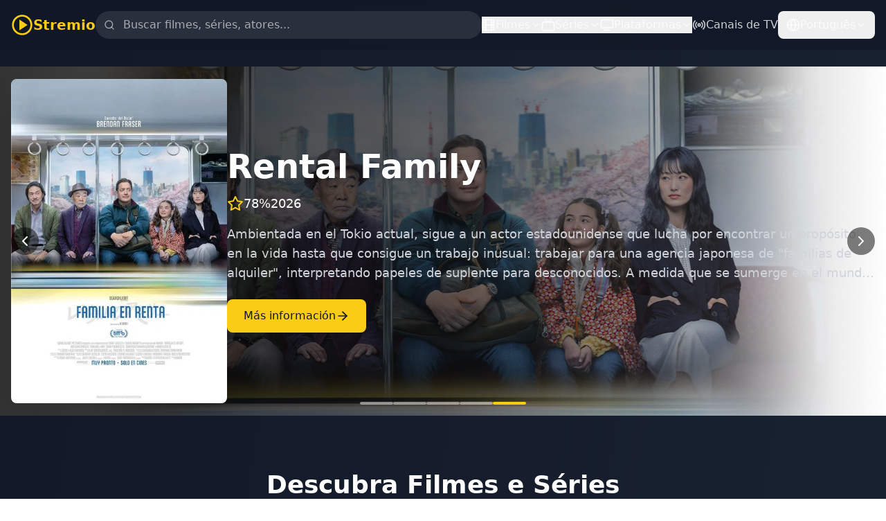

--- FILE ---
content_type: text/html; charset=utf-8
request_url: https://www.google.com/recaptcha/api2/aframe
body_size: 266
content:
<!DOCTYPE HTML><html><head><meta http-equiv="content-type" content="text/html; charset=UTF-8"></head><body><script nonce="aKfim5qsi9yp_35B02-L5w">/** Anti-fraud and anti-abuse applications only. See google.com/recaptcha */ try{var clients={'sodar':'https://pagead2.googlesyndication.com/pagead/sodar?'};window.addEventListener("message",function(a){try{if(a.source===window.parent){var b=JSON.parse(a.data);var c=clients[b['id']];if(c){var d=document.createElement('img');d.src=c+b['params']+'&rc='+(localStorage.getItem("rc::a")?sessionStorage.getItem("rc::b"):"");window.document.body.appendChild(d);sessionStorage.setItem("rc::e",parseInt(sessionStorage.getItem("rc::e")||0)+1);localStorage.setItem("rc::h",'1769290649581');}}}catch(b){}});window.parent.postMessage("_grecaptcha_ready", "*");}catch(b){}</script></body></html>